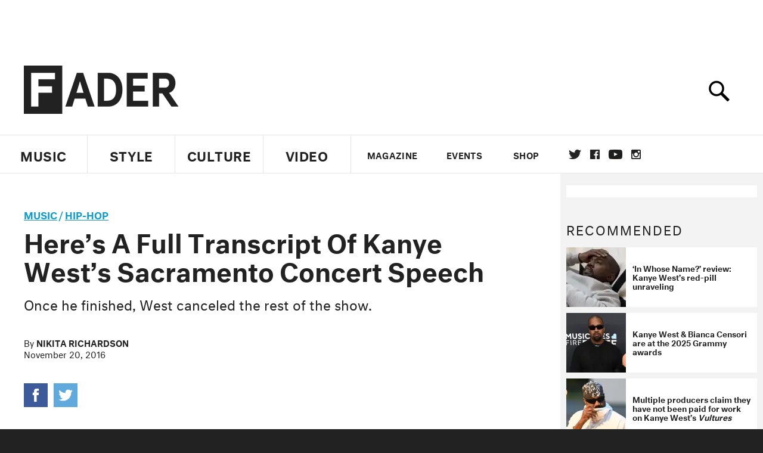

--- FILE ---
content_type: text/html; charset=utf-8
request_url: https://www.thefader.com/2016/11/20/kanye-west-transcript-sacramento
body_size: 86789
content:
<!DOCTYPE html>
<!--[if IE 8 ]> <html lang="en" class="ie8 lte8 lte9 lte10">    <![endif]-->
<!--[if IE 9 ]> <html lang="en" class="ie9 lte9 lte10">    <![endif]-->
<!--[if (gt IE 9)]><!--><html lang="en"><!--<![endif]-->
<!--[if !IE]><!--><html lang="en"><!--<![endif]-->
  <head>
    <title>Here’s A Full Transcript Of Kanye West’s Sacramento Concert Speech | The FADER</title>

    

    <link rel="preload" href="/assets/v4/fonts/WF-026510-009147-001369-72bfbb4d7f1c28b438ff5b8dc078cb9f02e5c71319a3527d3e1613cf5b01f239.woff" as="font" type="font/woff" crossorigin="anonymous">

    <link rel="preload" href="/assets/v4/fonts/WF-026510-009147-001253-92cefcf9f8425db3674eebf29535da3cf73f87dc6b7439938ad4294948f67e79.woff" as="font" type="font/woff" crossorigin="anonymous">

    <link rel="preload" href="/assets/v4/fonts/WF-026510-009147-001251-120b5b64b0a75ece4fc07a97e9428b5ca6966de319ece24962ab503fe110b1d7.woff" as="font" type="font/woff" crossorigin="anonymous">

    <link rel="preload" href="/assets/v4/fonts/WF-026510-009147-001255-a8b63253d5e7e8012e025435f7b546f7600bc376c3f5d279b6b71e52d0eaaa52.woff" as="font" type="font/woff" crossorigin="anonymous">


  <link rel="stylesheet" href="/assets/application-e5155b67490e9311a5c87d689377657f6a9ff409ef2aaf7a0c76dd90a295eae4.css" media="all" />
  <!-- <style> -->
  <!-- </style> -->


    <script>addEventListener('error', window.__e=function f(e){f.q=f.q||[];f.q.push(e)});</script>

    <script>
 var oVa = {};
 var oDv = ["44"];

 window.rtkGPTSlotsTargeting = [];
 window.rtkGPTSlotsTargeting.push([]);

 window.rtkGPTSlotsTargeting.push({});


 var optimeratag = optimeratag || {};
 optimeratag.cmd = optimeratag.cmd || [];

 /* optimeratag.cmd.push(function() { alert("test"); });
  * optimeratag.cmd.push(function() { alert("test2"); }); */

 function onOptimeraOpsLoaded() {
   console.log("onOptimeraOpsLoaded");
   window.optimeraOpsLoaded = true;
   window.executeOptimeraOpsCmd();
 }

 function executeOptimeraOpsCmd() {
   for (k=0; k < optimeratag.cmd.length;k++){
     optimeratag.cmd[k]();
   }
   optimeratag.cmd.length = 0;
 }

 optimeratag.cmd.push = function(e) {
   Array.prototype.push.apply(this,arguments);
   if (window.optimeraOpsLoaded) {
     window.executeOptimeraOpsCmd();
   }
 }

 /* optimeratag.cmd.push(function() { alert("test3"); }); */

</script>


    <script>
     function createCookie(name, value, days) {
  if (days) {
    var date = new Date();
    date.setTime(date.getTime() + days * 24 * 60 * 60 * 1000);
    var expires = "; expires=" + date.toGMTString();
  } else var expires = "";
  document.cookie = name + "=" + value + expires + "; path=/";
}

function readCookie(name) {
  var nameEQ = name + "=";
  var ca = document.cookie.split(";");
  for (var i = 0; i < ca.length; i++) {
    var c = ca[i];
    while (c.charAt(0) == " ") c = c.substring(1, c.length);
    if (c.indexOf(nameEQ) == 0) return c.substring(nameEQ.length, c.length);
  }
  return null;
}

function eraseCookie(name) {
  createCookie(name, "", -1);
}

function refreshInitalGPTAds() {
  console.debug("CONSENT DEBUG: refreshInitalGPTAds");
  timeoutID = window.setTimeout(function() {
    for (var key in window.ad_slots) {
      value = window.ad_slots[key];
      console.log("refreshing slot: ", value);
      googletag.pubads().refresh([value]);
    }
  }, 100);
}

function setGPTNonPersonalizedAds() {
  console.log("CONSENT DEBUG: setGPTNonPersonalizedAds");
  googletag.pubads().setPrivacySettings({
    restrictDataProcessing: true
  });
  googletag.pubads().setRequestNonPersonalizedAds(1);
}

function setGPTPersonalizedAds() {
  console.log("CONSENT DEBUG: setGPTPersonalizedAds");
  googletag.pubads().setPrivacySettings({
    restrictDataProcessing: false
  });
  googletag.pubads().setRequestNonPersonalizedAds(0);
}

function setJITANonPersonalizedAds() {
  console.debug("CONSENT DEBUG: setJITANonPersonalizedAds");
  if (window.JITA) {
    jitaJS.que.push(function() {
      JITA.setRequestNonPersonalizedAds(1);
    });
  }
}

function setJITAPersonalizedAds() {
  console.debug("CONSENT DEBUG: setJITAPersonalizedAds");
  if (window.JITA) {
    jitaJS.que.push(function() {
      JITA.setRequestNonPersonalizedAds(0);
    });
  }
}

function setEUConsentCookie() {
  window.__cmp("getConsentData", null, function(result) {
    document.cookie = "EUCONSENT=" + result.consentData;
  });
}

window.addEventListener(
  "CookiebotOnDialogDisplay",
  function(e) {
    console.debug("CONSENT DEBUG: onLoad");
    window.cookieConsent = window.CookieConsent;
  },
  false
);

window.addEventListener(
  "CookiebotOnAccept",
  function(e) {
    console.debug("CONSENT DEBUG: onAccept");
    setEUConsentCookie();

    if (Cookiebot.consent.marketing) {
      //Execute code that sets marketing cookies
      console.debug("CONSENT DEBUG: marketing accepted");
      if (window.consent_region == "EU") {
        // refreshInitalGPTAds();
        setGPTPersonalizedAds();
        setJITAPersonalizedAds();
      }
    } else {
      console.debug("CONSENT DEBUG: marketing not accepted");
      // refreshInitalGPTAds();
      setGPTNonPersonalizedAds();
      setJITANonPersonalizedAds();
    }
  },
  false
);

//
window.addEventListener(
  "CookiebotOnDecline",
  function(e) {
    console.debug("CONSENT DEBUG: declined");

    if (window.consent_region == "US-CA") {
      setGPTNonPersonalizedAds();
      setJITANonPersonalizedAds();
    } else if (window.consent_region == "EU") {
      console.debug("CONSENT DEBUG: EU Allow Preferences");
      setEUConsentCookie();

      if (Cookiebot.consent.marketing) {
        console.debug("CONSENT DEBUG: Allow Personalized Ads");
        setGPTPersonalizedAds();
        setJITAPersonalizedAds();
      }
    }
  },
  false
);
// console.log("running ads.js");

window.ad_slot_positions = {};
window.ad_slots = {};
window.ad_slots_queue = {};

window.rtk_ad_ids_to_setup = [];
window.rtk_ad_ids = [];
window.rtk_timer_ad_ids = [];
window.rtk_is_serving_ad = {};
window.rtk_is_lazy_ad = {};
window.rtk_first_render = {};

window.enable_optimera = false;
window.ad_slot_to_div_map = {};
window.ad_div_to_rtk_id_map = {};

function getDivID(divName, track_multiple) {
  // console.log("getDivID: ", divName, track_multiple);

  if (window.ad_slot_positions[divName] == undefined) {
    window.ad_slot_positions[divName] = 1;
  }

  if (track_multiple) {
    divID = divName + window.ad_slot_positions[divName];
    document.getElementById(divName).id = divID;
  } else {
    divID = divName;
  }

  window.ad_slot_positions[divName] += 1;

  return divID;
}

function displayAdSlot(divName, slotName, size, track_multiple) {
  console.debug("AD DEBUG: displaying slot: " + slotName + " " + divName);

  var divID = getDivID(divName, track_multiple);

  if (window.enable_optimera) {
    window.oDv.push(divID);
    window.oVa[divID] = ["NULL"];
  }

  // Define the slot itself, call display() to
  // register the div and refresh() to fetch ad.
  googletag.cmd.push(function () {
    // console.debug("AD DEBUG: about to defineSlot: ", divID);

    // debugger;

    var slot = googletag
      .defineSlot("/1081121/" + slotName, size, divID)
      .addService(googletag.pubads());

    if (window.enable_optimera) {
      slot.setTargeting("optimera", oVa[divID]);
    }

    window.ad_slots[divName] = slot;

    // Display has to be called before
    // refresh and after the slot div is in the page.
    googletag.display(divID);
    googletag.pubads().refresh([slot]);

    // if (window.enable_optimera) {
    //   window.oPageUnload(divID);
    // }

    // if (typeof(window.ga) == "undefined") {
    // window.ga('impressionTracker:observeElements', window.ad_ids);
    // }
  });

  // console.debug("AD DEBUG: finished displaying slot: "+slotName);

  return divID;
}

function pushAdSlot(divName, slotName, size) {
  var now = new Date().getTime();
  var divID = divName + "-" + now;
  // console.debug("AD DEBUG: pushing slot with timestamp: "+divID);

  document.getElementById(divName).attr = divID;

  window.ad_slots_queue[divID] = slotName;

  // Define the slot itself
  googletag.cmd.push(function () {
    var slot = googletag
      .defineSlot("/1081121/" + slotName, size, divID)
      .addService(googletag.pubads());
    window.ad_slots_queue[divID] = slot;
  });

  // console.debug("AD DEBUG: finished pushing slot: " + slotName);
}

function setupRtkAdObserver(rtk_ad_id) {
  // console.debug("AD DEBUG: adding observer for: ", rtk_ad_id);

  if (!window.rtk_ad_ids_to_setup.includes(rtk_ad_id)) {
    window.rtk_ad_ids_to_setup.push(rtk_ad_id);
  }
}

function setupRtkTimerAd(rtk_ad_id) {
  // console.debug("AD DEBUG: adding timer ad for: ", rtk_ad_id);

  if (!window.rtk_timer_ad_ids.includes(rtk_ad_id)) {
    window.rtk_timer_ad_ids.push(rtk_ad_id);
  }

  window.rtk_is_serving_ad[rtk_ad_id] = false;
  window.rtk_first_render[rtk_ad_id] = true;
}

function setupRtkGPTSlotsTargeting(slot_name, divID) {
  if (window.enable_optimera) {
    // console.log("setupRtkGPTSlotsTargeting");
    window.oDv.push(divID);
    // window.oVa[divID] = ["NULL"];
    var obj = {};
    // obj[divID] = [["Optimera", oVa[divID]]];
    obj[divID] = [];
    console.log(obj);
    window.rtkGPTSlotsTargeting.push(obj);
    console.log(window.rtkGPTSlotsTargeting);
  }
}

function setupRtkOptimera() {
  console.log("setupRtkOptimera");

  // if (Object.keys(window.oVa).length == 0) {
  window.oVa = {
    "div-above-latest-ad": ["A6"],
    "div-above-latest-ad9": ["A6"],
    "div-below-fold-latest-ad": ["A6"],
    "div-full_width-ad": ["D4"],
    "div-leaderboard-ad": ["D4"],
    t: 1568146740,
  };
  // }

  // var obj = {};
  // obj["RTK_9u3J"] = [["Optimera", "A6"]];
  // obj["div-leaderboard-ad"] = [["Optimera", "A6"]];
  // oVa["/1081121/fader_v3_home_top_728_90"] = [["Optimera", "A6"]];

  // for (var prop in window.oVa) {
  //   console.log("setting up prop", prop);

  //   var slotName = window.ad_slot_to_div_map[prop];

  //   // debugger;
  //   if (slotName) {
  //     window.rtkGPTSlotsTargeting[1][slotName] = [
  //       ["Optimera", window.oVa[prop]]
  //     ];
  //   }
  // }
}

function setupRtkAdSlotForOptimera(divName, slotName) {
  console.log("setupAdSlotForOptimera", divName, slotName);

  var divID = divName;
  window.ad_slot_to_div_map[divID] = slotName;

  if (window.enable_optimera) {
    window.oDv.push(divID);

    // window.oVa[divID] = ["NULL"];

    var slot_path = "/1081121/" + slotName;

    window.rtkGPTSlotsTargeting[1][slot_path] = [
      ["Optimera", window.oVa[divID]],
    ];

    // var obj = window.rtkGPTSlotsTargeting[1];
    // obj[slotName] = [["Optimera", null]];

    // optimeratag.cmd.push(function() {
    //   window.oPageUnload(divName);
    // });
  }
}

function displayRtkAdSlot(rtkID, divName, slotName, track_multiple, lazy) {
  console.log(
    "displayRtkAdSlot",
    rtkID,
    divName,
    slotName,
    track_multiple,
    lazy
  );

  var divID = getDivID(divName, track_multiple);

  // $(divName).attr({ id: divID });

  console.log("divID: ", divID);

  window.ad_slot_to_div_map[divID] = slotName;
  window.ad_div_to_rtk_id_map[divID] = rtkID;

  if (window.enable_optimera) {
    window.oDv.push(divID);
    // window.oVa[divID] = ["NULL"];
  }

  jitaJS.que.push(function () {
    var slot_path = "/1081121/" + slotName;

    if (window.enable_optimera) {
      window.rtkGPTSlotsTargeting[1][slot_path] = [
        ["Optimera", window.oVa[divID]],
      ];
    }

    var obj = {};
    obj[rtkID] = divID;
    // lazy = false;

    if (lazy) {
      window.rtk_is_lazy_ad[divID] = true;
    } else {
      window.rtk_is_lazy_ad[divID] = false;
      jitaJS.rtk.refreshAdUnits([rtkID], false, obj);
    }

    if (window.enable_optimera) {
      window.oPageUnload(divID);
    }

    // optimeratag.cmd.push(function() {
    //   window.
    // });
  });

  return divID;
}
;



    </script>

      <base href="/">
      <script src="/assets/application_article_desktop-fab3a3970ded880e308a94da509f772b642f7e916e1cca85173087b14c1b4bdf.js" defer="defer"></script>

    <script src="/packs/js/runtime-49166a9d18a6dd0a1413.js" defer="defer"></script>
<script src="/packs/js/961-60b080d38b5b9f101b36.js" defer="defer"></script>
<script src="/packs/js/820-013be7aaf0af5f8bc57b.js" defer="defer"></script>
<script src="/packs/js/917-19da76283c46fcbfc255.js" defer="defer"></script>
<script src="/packs/js/127-6cb060c121cf95e52a76.js" defer="defer"></script>
<script src="/packs/js/434-0732d8fb275b01d6ad06.js" defer="defer"></script>
<script src="/packs/js/application-159c3d050bb63affd3cb.js" defer="defer"></script>

    <link rel="stylesheet" href="/packs/css/434-e6afa166.css" media="all" />

    


<!-- Google tag (gtag.js) -->
<script async src="https://www.googletagmanager.com/gtag/js?id=G-S5CR3HGK1G"></script>
<script>
  window.dataLayer = window.dataLayer || [];
  function gtag(){dataLayer.push(arguments);}
  gtag('js', new Date());

  gtag('config', 'G-S5CR3HGK1G');
</script>

<!--
<script>
 window.ga=window.ga||function(){(ga.q=ga.q||[]).push(arguments)};ga.l=+new Date;

 console.log("GA: command queue initialized.");
</script>

  <script>

   ga("create", "UA-272695-2", "auto", { useAmpClientId: true });
   ga("set", "anonymizeIp", true);
   ga("set", "transport", "beacon");

   if (window.location.pathname === "home") {
     ga("set", "page", "/");
   }

   console.log("GA: tracker setup.");

   
      ga('set', 'dimension1', "Nikita Richardson");

    ga('set', 'dimension2', 'Music');
    ga('set', 'dimension3', 'News');
    ga('set', 'dimension14', 'simple');


    /* ga('send', 'pageview'); */
    console.log("GA: ran ga_pre_pageview_hook");



  </script>

    <script async src="https://www.google-analytics.com/analytics.js"></script>

-->


<script defer data-domain="thefader.com" src="https://plausible.io/js/script.js"></script>
<script defer data-domain="thefader.com" src="https://plausible.io/js/script.outbound-links.js"></script>

<!-- 
<script type='text/javascript'>
 googletag = googletag || {};
 var googletag = googletag;
 googletag.cmd = googletag.cmd || [];

 (function() {
   var gads = document.createElement('script');
   gads.async = true;
   gads.type = 'text/javascript';
   var useSSL = 'https:' == document.location.protocol;
   gads.src = (useSSL ? 'https:' : 'http:') + 
              '//www.googletagservices.com/tag/js/gpt.js';
   var node = document.getElementsByTagName('script')[0];
   node.parentNode.insertBefore(gads, node);
 })();
</script>
-->
<script type='text/javascript'>
  window.googletag = window.googletag || {cmd: []};
</script>

<script async src="https://securepubads.g.doubleclick.net/tag/js/gpt.js"></script>


<script type='text/javascript'>

   googletag.cmd.push(function() {

     // Infinite scroll requires SRA
     googletag.pubads().enableSingleRequest();

     // Disable initial load, we will use refresh() to fetch ads.
     // Calling this function means that display() calls just
     // register the slot as ready, but do not fetch ads for it.
     googletag.pubads().disableInitialLoad();

     var params={};
     window.location.search
           .replace(/[?&]+([^=&]+)=([^&]*)/gi,
                    function(str,key,value) {
                      params[key.toLowerCase()] = value;
                    }
           );

     for (var k in params){
       if(k.indexOf("utm") === 0)
       {
         googletag.pubads().setTargeting(k,params[k]);
       }
     }

     googletag.pubads().enableLazyLoad({
       // Fetch ad when 2 screens away (allows auction to complete before user arrives)
       fetchMarginPercent: 200,
       // Render ad when 1 screen away (ensures ad is visible when user scrolls to it)
       renderMarginPercent: 100,
       // Mobile multiplier (effectively 400% fetch, 200% render to handle fast scrolling)
       mobileScaling: 2.0
     });

       googletag.enableServices();

     if (window.consent_region == "EU") {
       if (readCookie("forbid_personalized_ads") == "0") {
         setGPTPersonalizedAds();
       } else {
         setGPTNonPersonalizedAds();
       }
     }

     if (window.consent_region == "US-CA") {
       if (readCookie("forbid_personalized_ads") == "1") {
         setGPTNonPersonalizedAds();
       }
     }

   });

  </script>

<script type="text/javascript">
 //declare this in the head before jita
 var jitaJS = window.jitaJS || {};
 jitaJS.que = jitaJS.que || [];
</script>






  <!-- Begin comScore Tag -->
<script>
 var _comscore = _comscore || [];
 _comscore.push({ c1: "2", c2: "16442793" });
 (function() {
   var s = document.createElement("script"), el = document.getElementsByTagName("script")[0];
   s.async = true;
   /* s.defer = true; */
   s.src = (document.location.protocol == "https:" ? "https://sb" : "http://b") + ".scorecardresearch.com/beacon.js";
   el.parentNode.insertBefore(s, el);
 })();
</script>
<noscript>
  <img src="http://b.scorecardresearch.com/p?c1=2&c2=16442793&cv=2.0&cj=1" />
</noscript>
<!-- End comScore Tag -->

  <!-- Quantcast Tag, part 1 -->
<script type="text/javascript">
 var _qevents = _qevents || [];
 (function() {
   var elem = document.createElement('script');
   elem.src = (document.location.protocol == "https:" ? "https://secure" : "http://edge")
            + ".quantserve.com/quant.js";
   /* elem.async = true; */
   elem.defer = true;
   elem.type = "text/javascript";
   var scpt = document.getElementsByTagName('script')[0];
   scpt.parentNode.insertBefore(elem, scpt);  
 })();
</script>

  <script>window.twttr = (function(d, s, id) {
   var js, fjs = d.getElementsByTagName(s)[0],
       t = window.twttr || {};
   if (d.getElementById(id)) return t;
   js = d.createElement(s);
   js.id = id;
   js.src = "https://platform.twitter.com/widgets.js";
   fjs.parentNode.insertBefore(js, fjs);

   t._e = [];
   t.ready = function(f) {
     t._e.push(f);
   };

   return t;
 }(document, "script", "twitter-wjs"));</script>

  <!-- <script async="" defer="" src="//platform.instagram.com/en_US/embeds.js"></script> -->

<script async src="//platform.instagram.com/en_US/embeds.js"></script>

  <!-- Facebook Pixel Code -->
<meta name="facebook-domain-verification" content="8hp7106emaf67czjp03ks61b6zky1h" />

    <script>

 !function(f,b,e,v,n,t,s){if(f.fbq)return;n=f.fbq=function(){n.callMethod?
                                                             n.callMethod.apply(n,arguments):n.queue.push(arguments)};if(!f._fbq)f._fbq=n;
   n.push=n;n.loaded=!0;n.version='2.0';n.queue=[];t=b.createElement(e);
   t.async=!0;
   /* t.defer=!0; */
   t.src=v;s=b.getElementsByTagName(e)[0];s.parentNode.insertBefore(t,s)}(window,
                                                                          document,'script','https://connect.facebook.net/en_US/fbevents.js');

 fbq('init', '974085915995561');
 fbq('track', "PageView");
 fbq('track', 'ViewContent');

</script>

<!-- End Facebook Pixel Code -->

  <script>!function(n){if(!window.cnx){window.cnx={},window.cnx.cmd=[];var t=n.createElement('iframe');t.src='javascript:false'; t.display='none',t.onload=function(){var n=t.contentWindow.document,c=n.createElement('script');c.src='//cd.connatix.com/connatix.player.js?cid=1ffe1aa7-eb53-11e9-b4d2-06948452ae1a&pid=922834d4-f1e3-44aa-ad95-3124387b6fd7',c.setAttribute('async','1'),c.setAttribute('type','text/javascript'),n.body.appendChild(c)},n.head.appendChild(t)}}(document);</script>





    <meta name="csrf-param" content="authenticity_token" />
<meta name="csrf-token" content="XeNXccXYvWbZJlhpfC57J-h1Zb-228HGTVqtPVYE0sXrOzpwE_FHuJXCR8ap4KTAkGuZ7EENkhB384IaNcmvew" />

<meta name="viewport" content="initial-scale=1, maximum-scale=1">
<meta name="msvalidate.01" content="CFDCCD68D11A9B3C2CE7EE854D821682" />

<meta itemprop="name" content="The FADER">

  



    <link rel="canonical" href="https://www.thefader.com/2016/11/20/kanye-west-transcript-sacramento" />

    
  <meta name="description" content="Here’s A Full Transcript Of Kanye West’s Sacramento Concert Tirade"/>
  <meta itemprop="description" content="Here’s A Full Transcript Of Kanye West’s Sacramento Concert Tirade"/>


<meta itemprop="url" content="https://www.thefader.com/2016/11/20/kanye-west-transcript-sacramento" />

<meta property="og:site_name" content="The FADER"/>
<meta property="og:type" content="article" />

  <meta property="og:title" content="Here’s A Full Transcript Of Kanye West’s Sacramento Concert Speech"/>

<meta itemprop="publisher" itemscope itemtype="http://schema.org/Organization">
  <meta itemprop="name" content="The FADER">
</meta>

<meta itemprop="description" property="og:description" content="Here’s A Full Transcript Of Kanye West’s Sacramento Concert Tirade"/>

<meta property="og:url" content="https://www.thefader.com/2016/11/20/kanye-west-transcript-sacramento" />





  <meta itemprop="image" content="https://thefader-res.cloudinary.com/private_images/c_limit,w_1024/c_crop,h_444,w_750,x_0,y_54,f_auto,q_auto:eco/kanyewest_srcjvb/kanyewest_srcjvb.jpg">

  <meta property="og:image" content="https://thefader-res.cloudinary.com/private_images/c_limit,w_1024/c_crop,h_444,w_750,x_0,y_54,f_auto,q_auto:eco/kanyewest_srcjvb/kanyewest_srcjvb.jpg"/>
  <meta property="og:image:width" content="750" />
  <meta property="og:image:height" content="444" />

<meta property="twitter:card" content="summary_large_image" />
<meta property="twitter:site" content="@thefader" />

  <meta property="twitter:title" content="Here’s A Full Transcript Of Kanye West’s Sacramento Concert Speech" />

<meta property="twitter:description" content="Here’s A Full Transcript Of Kanye West’s Sacramento Concert Tirade" />

    <meta property="twitter:image" content="https://thefader-res.cloudinary.com/private_images/c_limit,w_1024/c_crop,h_444,w_750,x_0,y_54,f_auto,q_auto:eco/kanyewest_srcjvb/kanyewest_srcjvb.jpg"/>


<meta property="twitter:url" content="https://www.thefader.com/2016/11/20/kanye-west-transcript-sacramento" />

<script type="application/ld+json">
  {
  "@context": "http://schema.org",
  "@type": "NewsArticle",
   "mainEntityOfPage":{
      "@type":"WebPage",
      "@id":"https://www.thefader.com/2016/11/20/kanye-west-transcript-sacramento"
    },
  "headline": "Here’s A Full Transcript Of Kanye West’s Sacramento Concert Speech",
  "url": "https://www.thefader.com/2016/11/20/kanye-west-transcript-sacramento",
  "image": "https://thefader-res.cloudinary.com/private_images/c_limit,w_1024/c_crop,h_444,w_750,x_0,y_54/w_1600,c_limit,f_auto,q_auto:eco/kanyewest_srcjvb/kanyewest_srcjvb.jpg",
  "thumbnailUrl": "https://thefader-res.cloudinary.com/private_images/w_640,c_limit,f_auto,q_auto:eco/kanyewest_srcjvb/kanye-west-transcript-sacramento.jpg",
  "dateCreated": "2016-11-20T14:58:12Z",
  "articleSection": "Music",
  "creator": "Nikita Richardson",
  "keywords": ["Kanye West","Hip-Hop","Kanye West"],
  "author": {
    "@type": "Person",
    "name": "Nikita Richardson"
  },
"datePublished": "2016-11-20T14:58:12Z",
"dateModified": "2016-11-21T15:52:58Z",
"publisher": {
      "@type": "Organization",
      "name": "The FADER",
      "logo": {
        "@type": "ImageObject",
        "url": "https://www.thefader.com/assets/Fader_192x60-0bd22b53934f61a7ed7927114b787582d4689c5471b55111ab9139da93ac6eb8.png",
        "width": "192",
        "height": "60"
      }
}
}
</script>



    


  <script>
   var nextPostIds = [117463,117462,117459,117458,117457,117409,117447,117444,117410,117408];
   var recommendedPosts = [{"post":{"id":117161,"created_at":"2025-09-24T15:13:18.018-04:00","updated_at":"2025-09-26T08:22:22.384-04:00","title":"‘In Whose Name?’ review: Kanye West’s red-pill unraveling","headline_short":null,"author_id":null,"published_state":"Published","published_at":"2025-09-24T16:13:31.198-04:00","body":null,"summary_long":null,"description":"Shot over six years, the capable new documentary by Nico Ballesteros offers more interesting questions than revelations.","body_text":null,"category_id":null,"photographer_id":null,"story_type":null,"featured_video_id":null,"legacy_featured_photo_set_id":null,"featured_song_id":null,"featured_image_id":null,"headline_seo":null,"deck":null,"legacy_post_path":null,"legacy_post_name":null,"issue_id":null,"legacy_post_content":null,"legacy_categories":[],"legacy_tags":[],"legacy_full_width":null,"legacy_custom_fields":null,"legacy_post_id":null,"import_state":null,"slug":"review-in-whose-name-kanye-west-ye-documentary","featured":null,"pinned_front_page":null,"pinned_front_page_order":null,"pinned_war_story":false,"magazine_category_id":null,"article_type":"feature","intro":null,"pinned_music_front_page":null,"pinned_music_front_page_order":null,"pinned_style_front_page":null,"pinned_style_front_page_order":null,"pinned_culture_front_page":null,"pinned_culture_front_page_order":null,"legacy_featured_song_id":null,"recommended_next_post_id":null,"post_collection_id":null,"seo_keywords":null,"event_venue_id":null,"pinned_war_story_color":null,"pinned_war_story_start_time":null,"pinned_war_story_end_time":null,"scheduled_war_story":null,"premiere":false,"og_image_id":null,"vertical_image_id":null,"seed_views":0,"social_views":0,"total_views":0,"queue_time_state":"next","queue_time":null,"model_version":2,"legacy_content_copy":null,"seo_description":"Nico Ballesteros's documentary 'In Whose Name?' tracks Kanye West over six disastrous years. Read our review here.","manual_slug":true,"partner":false,"custom_javascript":null,"custom_css":null,"search_content":"‘In Whose Name?’ review: Kanye West’s red-pill unraveling Shot over six years, the capable new documentary by Nico Ballesteros offers more interesting questions than revelations. review-in-whose-name-kanye-west-ye-documentary                   As I watched the prologue of \u003ci\u003eIn Whose Name?\u003c/i\u003e, a new documentary on the rapper and producer \u003ca href=\"http://www.thefader.com/artist/kanye-west\"\u003eKanye West\u003c/a\u003e, one question ran back and forth through my mind: Could it have gone any other way for him? \n                   The film begins in the halcyon days of West (now known as Ye)’s career, when he was one of the biggest artists in the world, massively commercially successful and heralded as the future of music and fashion. A procession of artists and celebrities seeks Ye's favor or otherwise regard him with awe. Lady Gaga uses her desire for Ye's fame to inspire the design of their (eventually cancelled) joint tour. Diddy is lost for words after a performance. Pharrell compares him to Michael Jackson. The segment ends with Ye drunkenly hacking up a sneaker-shaped birthday cake with too few people telling him to stop. The writing may have always been on the wall.\n                                      Fame, Ballesteros’s documentary suggests, can swallow anyone whole; two decades after that scene was filmed, Ye had destroyed his career and reputation. I had no interest in watching this film when it was first announced. I have followed Ye’s antics closely since 2016; I was disappointed by his \u003ca href=\"https://www.thefader.com/2016/11/18/kanye-west-says-wouldve-voted-for-donald-trump\"\u003esimpering embrace of Donald Trump\u003c/a\u003e, disgusted by his declarations of “\u003ca href=\"https://www.thefader.com/2018/05/01/kanye-west-slavery-tmz-live\"\u003eslavery was a choice\u003c/a\u003e” and “\u003ca href=\"https://www.thefader.com/2022/10/03/kanye-west-white-lives-matter-shirt-yeezy-season-9-show\"\u003eWhite Lives Matter\u003c/a\u003e,” and horrified when officially \u003ca target=\"_new\" href=\"https://www.bbc.com/news/articles/cvge48j5lplo\"\u003edeclared himself a Nazi\u003c/a\u003e. I didn’t know it at first, but I was watching the real-time effects of the “red pill,” where consumption of far-right political content leads to an embrace of toxic and hateful ideology. That this change was taking place in one of the most revolutionary Black artists of all time made him a potent propaganda tool to be paraded by right-wing talking heads like Candace Owens and \u003ca href=\"https://www.thefader.com/2022/12/01/kanye-west-alex-jones-hitler-interview\"\u003eAlex Jones\u003c/a\u003e, and for a time, the president himself. \n\nBut Ballesteros’s documentary weaves the familiar trainwreck into something beyond mere spectacle. Now 26-years old, Ballesteros spent six years recording thousands of hours of footage in his capacity as Ye’s official videographer, beginning soon after Ye was hospitalized following a breakdown (he’d later be diagnosed with bipolar disorder). A documentary seems to have always been the goal, and Ballesteros opts for an observational lens, shadowing Ye around the world in meetings, studios, and at home. His mental health dissolves over the years as he desperately seeks to build his empire and escape mental slavery, both pharmacological and cultural.\n                                      There’s a preponderance of media seeking to decipher Ye, from podcast interviews to YouTube documentaries. Ballesteros’s film distinguishes itself with threadbare, efficient narrative and canny editorial choices. Netflix’s vaguely evangelical three-part West documentary \u003ci\u003ejeen-yus\u003c/i\u003e suffered from bloat and didactic voiceover; \u003ci\u003eIn Whose Name?\u003c/i\u003e is lean and does not overtly impose itself on viewers as it tracks Ye’s downfall with a combination of never-before-seen and widely circulated footage. In one case, we see Ye’s 2019 \u003ci\u003eSaturday Night Performance\u003c/i\u003e, where he insulted the cast and crew; backstage afterwards, he shrinks when checked by a visibly upset Michael Che. \n\nWhat \u003ci\u003eIn Whose Name?\u003c/i\u003e shows us of Ye humanizes him without inspiring sympathy. The effects of his abominable selfishness are most clearly seen on his then-wife, Kim Kardashian. From a tent in Uganda to their home in Los Angeles, Kardashian tries her best to manage her husband’s ferocious outbursts, usually dissolving into tears. His ambitions — political, religious, creative — are picked up and dropped with dizzying speed, usually leaving something broken behind. “The best thing about being bipolar and an artist,” Ye says at one point, “is that everything you say and do is an art piece.” Is he out of control and desperately searching for meaning, or lazily slapping a Warhol-esque label of “art” onto his vicious bigotry? \u003ci\u003eIn Whose Name?\u003c/i\u003e presents questions rather than answers them. \u003ci\u003eIs Ye making a bold creative decision or a cowardly one?\u003c/i\u003e, the film asks. \n                                      Ballesteros has discussed his affection for his subject (he called West “kind of a mentor” in an \u003ca target=\"_new\" href=\"https://www.latimes.com/entertainment-arts/movies/story/2025-09-10/in-whose-name-kanye-west-ye-documentary-nico-ballesteros?sfmc_id=65fb1e92f0cb31fff108a08e\u0026utm_id=41500623\u0026skey_id=75e8562dae6864f33d5741f9bfbd1bbd55efdd8ff447db89bf05188ef903a8fa\u0026utm_source=Sailthru\u0026utm_medium=email\u0026utm_campaign=ALERT-Email-List-Six%20years%20with%20Kanye%20West%2C%20captured%20on%20film%20by%20O.C.%20teen%20filmmaker-20250910\u0026utm_term=Alert%20-%20Sub%20and%20Nonsub%20minus%20Entertainment\"\u003e\u003ci\u003eLos Angeles Times\u003c/i\u003e\u003c/a\u003e), and Ye enjoyed the finished film (though he reportedly did not have final cut). His approval is relevant in light of the \u003ca target=\"_new\" href=\"https://www.rollingstone.com/music/music-features/kanye-wests-legal-troubles-1235274309/\"\u003emore than dozen lawsuits\u003c/a\u003e he faces from former associates and employees with allegations including sexual abuse and racial discrimination. The movie has no indication that Ballesteros was filming during any of the alleged incidents, or shows West exhibiting any similar behaviour; we don’t see anything quite as shocking as West screening pornography for Adidas executives, something West included in \u003ca href=\"https://www.thefader.com/2022/10/10/kanye-west-documentary-last-week\"\u003ethe 2022 short doc \u003ci\u003eLast Day\u003c/i\u003e\u003c/a\u003e (and is mentioned in \u003ca target=\"_new\" href=\"https://www.hollywoodreporter.com/news/general-news/kanye-west-sued-yeezy-staff-alleged-illegal-labor-conditions-hostile-racist-environment-1235936759/\"\u003eat least one lawsuit\u003c/a\u003e against West). It’s difficult not to wonder if more incendiary footage exists and was deliberately not included to create a less thorny version of Ye.\n\nWhat’s undeniable is that, thanks to the KKK outfits and the swastika shirts, decoding what’s true about Ye feels like a futile task. The saddest thing is that may have been the case for far longer than we’d like to admit. Early on in the film, Ye uses the phrase “method acting” to describe his performance in the documentary as Pharrell nods on a couch. And for most of the film there is a vague discomfort on his face, like he’s aware of the camera’s presence. It’s only when he’s wearing a prosthetic cat mask that you can see his face soften even under the makeup and deeply pixelated image. “I’ve suffered so much trauma in my life,” Ye says. For once, it’s not an excuse. It’s just him in the backseat with Ballesteros; for a moment, it feels like fame can’t get them there.                                      Kanye West Jordan Darville ","war_story_image":{"url":null,"small":{"url":null},"mobile":{"url":null},"cms_list":{"url":null},"cms_medium":{"url":null},"cms_large":{"url":null},"facebook":{"url":null},"optimized":{"url":null}},"current_editor_id":null,"optimization_state":null,"headline_service_default_id":null,"headline_service_default_is_winner":false,"headline_service_title_set_id":null,"google_standout":false,"original_title":null,"instant_article_id":null,"instant_article_api_response":null,"sensitive":false,"apple_news_id":"fe4d6198-81d7-4342-8ba4-43fc6456d9ab","apple_news_revision":"AAAAAAAAAAAAAAAAAAAAAQ==","thumbnail_id":65873,"headline_service_experiment_id":null,"background_color":null,"link_color":null,"show_seo_description_on_mobile":false,"mobile_card_type":null,"main_youtube_id":null,"approval_state":null,"social_title":"This is how Kanye West unraveled","card_title":"This is how Kanye West unraveled","format":null,"content_type":null,"category":"Features","related_video_id":null,"war_story_image_mobile":{"url":null,"small":{"url":null},"mobile":{"url":null},"cms_list":{"url":null},"cms_medium":{"url":null},"cms_large":{"url":null},"facebook":{"url":null},"optimized":{"url":null}},"war_story_video":{"url":null,"optimized":{"url":null}},"apple_music_embed_count":0},"format":"desktop","options":{}},{"post":{"id":116161,"created_at":"2025-02-02T18:37:53.476-05:00","updated_at":"2025-02-04T15:21:47.110-05:00","title":"Kanye West \u0026 Bianca Censori are at the 2025 Grammy awards","headline_short":null,"author_id":null,"published_state":"Published","published_at":"2025-02-02T19:02:31.682-05:00","body":null,"summary_long":null,"description":"And Censori debuted an basically nude dress.","body_text":null,"category_id":null,"photographer_id":null,"story_type":null,"featured_video_id":null,"legacy_featured_photo_set_id":null,"featured_song_id":null,"featured_image_id":null,"headline_seo":null,"deck":null,"legacy_post_path":null,"legacy_post_name":null,"issue_id":null,"legacy_post_content":null,"legacy_categories":[],"legacy_tags":[],"legacy_full_width":null,"legacy_custom_fields":null,"legacy_post_id":null,"import_state":null,"slug":"kanye-west-bianca-censori-2025-grammys-red-carpet-photos","featured":null,"pinned_front_page":null,"pinned_front_page_order":null,"pinned_war_story":false,"magazine_category_id":null,"article_type":"simple","intro":null,"pinned_music_front_page":null,"pinned_music_front_page_order":null,"pinned_style_front_page":null,"pinned_style_front_page_order":null,"pinned_culture_front_page":null,"pinned_culture_front_page_order":null,"legacy_featured_song_id":null,"recommended_next_post_id":null,"post_collection_id":null,"seo_keywords":null,"event_venue_id":null,"pinned_war_story_color":null,"pinned_war_story_start_time":null,"pinned_war_story_end_time":null,"scheduled_war_story":null,"premiere":false,"og_image_id":null,"vertical_image_id":null,"seed_views":0,"social_views":0,"total_views":0,"queue_time_state":"next","queue_time":null,"model_version":2,"legacy_content_copy":null,"seo_description":"Kanye West and girlfriend Bianca Censori attended the 2025 Grammy awards, with Censori debuting an almost-nude dress on the red carpet. ","manual_slug":true,"partner":false,"custom_javascript":null,"custom_css":null,"search_content":"Kanye West \u0026 Bianca Censori are at the 2025 Grammy awards And Censori debuted an basically nude dress. kanye-west-bianca-censori-2025-grammys-red-carpet-photos           Photo by Jon Kopaloff/WireImage        [INSERT_AD]                   In an unexpected turn of events, \u003ca href=\"https://www.thefader.com/artist/kanye-west\"\u003eKanye West\u003c/a\u003e and wife Bianca Censori attended the \u003ca href=\"https://www.thefader.com/2025/01/24/2025-grammys-how-to-watch-performers-nominations\"\u003e2025 Grammy awards\u003c/a\u003e. But it wasn't just their appearance that was surprising — West hasn't attended a ceremony since 2015 — Censori's dress (or lack thereof) also left jaws agape. Arriving in a long black coat, she later shed it to reveal a barely-there nude dress that left nothing to the imagination.\n\nAccording to \u003ci\u003eVariety\u003c/i\u003e, \u003ca target=\"_new\" href=\"https://variety.com/2025/music/news/kanye-west-wife-bianca-censori-naked-grammys-red-carpet-1236294350/\"\u003eWest did not linger\u003c/a\u003e to attend the actual ceremony. After walking the carpet, West and Censori “got in his car and left.”\n\nEarlier in the weekend West made his return to X with a flurry of tweets about \u003ca target=\"_new\" href=\"https://x.com/kanyewest/status/1885906982101496289\"\u003eTrump being back in office\u003c/a\u003e (\"Trumps back in office. Ye’s back a billionaire. The world might just be ok\"), \u003ca target=\"_new\" href=\"https://x.com/kanyewest/status/1885924274076086296\"\u003eformer Vice President Kamala Harris\u003c/a\u003e, (\"Kamala seems like a very nice human  I just wanna say sorry to her kids\"), his \u003ca target=\"_new\" href=\"https://x.com/kanyewest/status/1885910617531277316\"\u003ethoughts on reading\u003c/a\u003e (\"Fuck reading and anyone who can do it\"), and more. His fans speculated that he might be attending this year's Grammys ceremony when \u003ca target=\"_new\" href=\"https://x.com/kanyewest/status/1878997328641900748\"\u003ephotos surfaced online of him in Los Angeles\u003c/a\u003e. During \u003ca target=\"_new\" href=\"https://x.com/kanyewest/status/1885915222281462013\"\u003ehis bout online\u003c/a\u003e, he also unfollowed everyone on Instagram except Taylor Swift.\n\nWest was nominated for Best Rap Song for \"Carnival\" from his joint album with Ty Dolla $ign and ¥$, \u003ci\u003eVULTURES 1\u003c/i\u003e, though lost to Kendrick Lamar who took home the award with \"Not Like Us.\"\n\nSee the full list of 2025 Grammy winners \u003ca href=\"https://www.thefader.com/2025/02/02/2025-grammy-awards-winners-kendrick-lamar-charli-xcx\"\u003ehere\u003c/a\u003e.                               Photo by Frazer Harrison/Getty Images        Kanye West Hip-Hop Grammys 2025 Steffanee Wang ","war_story_image":{"url":null,"small":{"url":null},"mobile":{"url":null},"cms_list":{"url":null},"cms_medium":{"url":null},"cms_large":{"url":null},"facebook":{"url":null},"optimized":{"url":null}},"current_editor_id":null,"optimization_state":null,"headline_service_default_id":null,"headline_service_default_is_winner":false,"headline_service_title_set_id":null,"google_standout":false,"original_title":null,"instant_article_id":null,"instant_article_api_response":null,"sensitive":false,"apple_news_id":"0497b620-543b-41e3-b6be-38d20c75b3f2","apple_news_revision":"AAAAAAAAAAAAAAAAAAAAAg==","thumbnail_id":64770,"headline_service_experiment_id":null,"background_color":null,"link_color":null,"show_seo_description_on_mobile":false,"mobile_card_type":null,"main_youtube_id":null,"approval_state":null,"social_title":null,"card_title":null,"format":null,"content_type":null,"category":"News","related_video_id":null,"war_story_image_mobile":{"url":null,"small":{"url":null},"mobile":{"url":null},"cms_list":{"url":null},"cms_medium":{"url":null},"cms_large":{"url":null},"facebook":{"url":null},"optimized":{"url":null}},"war_story_video":{"url":null,"optimized":{"url":null}},"apple_music_embed_count":0},"format":"desktop","options":{}},{"post":{"id":115951,"created_at":"2024-12-05T08:01:15.401-05:00","updated_at":"2024-12-05T09:51:32.153-05:00","title":"Multiple producers claim they have not been paid for work on Kanye West’s \u003ci\u003eVultures\u003c/i\u003e","headline_short":null,"author_id":null,"published_state":"Published","published_at":"2024-12-05T08:26:36.814-05:00","body":null,"summary_long":null,"description":"10 producers that worked on Ye’s last two projects are taking legal action. ","body_text":null,"category_id":null,"photographer_id":null,"story_type":null,"featured_video_id":null,"legacy_featured_photo_set_id":null,"featured_song_id":null,"featured_image_id":null,"headline_seo":null,"deck":null,"legacy_post_path":null,"legacy_post_name":null,"issue_id":null,"legacy_post_content":null,"legacy_categories":[],"legacy_tags":[],"legacy_full_width":null,"legacy_custom_fields":null,"legacy_post_id":null,"import_state":null,"slug":"multiple-producers-claim-they-have-not-been-paid-for-work-on-kanye-wests-vultures","featured":null,"pinned_front_page":null,"pinned_front_page_order":null,"pinned_war_story":false,"magazine_category_id":null,"article_type":"simple","intro":null,"pinned_music_front_page":null,"pinned_music_front_page_order":null,"pinned_style_front_page":null,"pinned_style_front_page_order":null,"pinned_culture_front_page":null,"pinned_culture_front_page_order":null,"legacy_featured_song_id":null,"recommended_next_post_id":null,"post_collection_id":null,"seo_keywords":null,"event_venue_id":null,"pinned_war_story_color":null,"pinned_war_story_start_time":null,"pinned_war_story_end_time":null,"scheduled_war_story":null,"premiere":false,"og_image_id":null,"vertical_image_id":null,"seed_views":0,"social_views":0,"total_views":0,"queue_time_state":"next","queue_time":null,"model_version":2,"legacy_content_copy":null,"seo_description":"Kanye West has not paid 10 producers that worked on his albums Vultures and Vultures 2, with attorneys working for the collaborators teaming up to get their clients paid. ","manual_slug":false,"partner":false,"custom_javascript":null,"custom_css":null,"search_content":"Multiple producers claim they have not been paid for work on Kanye West’s \u003ci\u003eVultures\u003c/i\u003e 10 producers that worked on Ye’s last two projects are taking legal action.  multiple-producers-claim-they-have-not-been-paid-for-work-on-kanye-wests-vultures           Photo by Matthias Nareyek/Getty Images        [INSERT_AD]                   \u003ca href=\"https://www.thefader.com/artist/kanye-west\"\u003eKanye West\u003c/a\u003e, a.k.a. Ye, has failed to pay 10 producers who worked on his latest albums, \u003ci\u003eVultures 1\u003c/i\u003e and \u003ci\u003eVultures 2\u003c/i\u003e, \u003ca target=\"_new\" href=\"https://www.billboard.com/pro/kanye-west-vultures-albums-producers-cant-get-paid/\"\u003e\u003ci\u003eBillboard\u003c/i\u003e\u003c/a\u003e reports. Attorneys working for the producers have joined forces in an effort to get the money they say their clients are owed.  \n\nPer the \u003ci\u003eBillboard\u003c/i\u003e report, the unnamed producers that worked on \u003ci\u003eVultures 1\u003c/i\u003e have been unable to secure signed agreements for their work. The album, released in February, was made in collaboration with Ty Dolla $ign and features \"Carnival,\" named this week as one of \u003ca target=\"_new\" href=\"https://newsroom.spotify.com/2024-12-04/top-songs-artists-podcasts-audiobooks-albums-trends-2024/\"\u003eSpotify's most streamed songs of 2024\u003c/a\u003e. Billboard reports several producers that contributed to \u003ci\u003eVultures 2\u003c/i\u003e, which followed in August, have found themselves in the same position. \n\n“We have clients who’ve produced music on the \u003ci\u003eVultures\u003c/i\u003e album(s) and have still not been paid for their services even though both albums have been released,” music attorney Bob Celestin told the publication. “Presently, we have no idea when payment will be made, which is so unfortunate and unfair. You would think West would be more sensitive to this issue because he is a producer.”\n\nThe lawyer added that Ye has “cycled through at least two attorneys to help with clearances and is now relying on a third,” while they chase the money. \n\nThough no names are mentioned in the \u003ci\u003eBillboard\u003c/i\u003e report, among the many producers credited on \u003ci\u003eVultures\u003c/i\u003e 1 and 2 are names includingTimbaland, Swizz Beatz, Pi'erre Bourne, James Blake, KAYTRANADA, 88-Keys, ATL Jacob, JPEGMafia, DJ Mustard, and London on da Track.                   Kanye West Hip-Hop David Renshaw ","war_story_image":{"url":null,"small":{"url":null},"mobile":{"url":null},"cms_list":{"url":null},"cms_medium":{"url":null},"cms_large":{"url":null},"facebook":{"url":null},"optimized":{"url":null}},"current_editor_id":2,"optimization_state":null,"headline_service_default_id":null,"headline_service_default_is_winner":false,"headline_service_title_set_id":null,"google_standout":false,"original_title":null,"instant_article_id":null,"instant_article_api_response":null,"sensitive":false,"apple_news_id":"09587272-84aa-4f60-a7b4-2f3d825df6e2","apple_news_revision":"AAAAAAAAAAD//////////w==","thumbnail_id":64537,"headline_service_experiment_id":null,"background_color":null,"link_color":null,"show_seo_description_on_mobile":false,"mobile_card_type":null,"main_youtube_id":null,"approval_state":null,"social_title":null,"card_title":null,"format":null,"content_type":null,"category":"News","related_video_id":null,"war_story_image_mobile":{"url":null,"small":{"url":null},"mobile":{"url":null},"cms_list":{"url":null},"cms_medium":{"url":null},"cms_large":{"url":null},"facebook":{"url":null},"optimized":{"url":null}},"war_story_video":{"url":null,"optimized":{"url":null}},"apple_music_embed_count":0},"format":"desktop","options":{}}]
  </script>



<meta property="fb:app_id" content="958226167632202" />
<meta property="fb:pages" content="6815651902" />

<link rel="apple-touch-icon" href="/apple-touch-icon.png"/>
<link rel="apple-touch-icon" sizes="180x180" href="/apple-touch-iphone6.png"/>
<link rel="apple-touch-icon" sizes="76x76" href="/apple-touch-ipad2_mini.png"/>
<link rel="apple-touch-startup-image" href="/apple-touch-icon.png"/>

<meta name="monetization" content="$ilp.uphold.com/ZQxzb4Ew4FxP" />


  </head>

  <body class="united_states">


    <div class="main_wrapper" id='main_wrapper'>
      <!-- HEADER -->

  <!-- NEED TO CHECK IF WE ARE ON THE HOMEPAGE, if not, no war story -->
<nav class="full">

  <!-- only include war story/expanded nav if it is NOT a mobile device -->


      <div class="expanded">
        <div class="ad top-ad banner_ad">
  
  <div class="ad-container">
    <div id='div-leaderboard-ad' >

  <!-- <div id='div-leaderboard-ad' class="ad-fixed-"> -->


    <script type='text/javascript'>

     displayAdSlot('div-leaderboard-ad', 'fader_v3_article_top_728_90', [[970, 250], [728, 90]]);

    </script>
</div>

  </div>

      </div>



    <div class="header_wrap gutter_left">
      <a data-ga-event-category="Logo Nav" data-ga-event-action="click" data-ga-on="click" href="/home" class="logo_wrap">
        <div class="logo "></div>
      </a>
      <form action='/search' method='GET' name='search_form' id='search_form' class="gutter_left" autocomplete="off" data-search='true'>
  <input type='text' name='query' value='' placeholder="" id=''>
</form>

      <span class="icon_wrap search_wrap">
        <div class="icon search_icon"></div>
      </span>
    </div>
      </div>


  <div class="main_nav ">
    <div data-ga-event-category="Logo Nav" data-ga-event-action="click" data-ga-on="click" class="small_logo_wrap">
      <a href="/home"><div class="small_logo"></div></a>
    </div>
    <div class="nav_inner_wrap">

      <div id="verticals_nav" class="verticals_wrap" style="">
        <ul class="verticals_links">

            <li class="music " data-ga-event-category="Music Nav" data-ga-event-action="click" data-ga-on="click"><a id="music_nav_link" href="/music"><span>Music</span></a></li>
            <li class="style " data-ga-event-category="Style Nav" data-ga-event-action="click" data-ga-on="click"><a id="style_nav_link" href="/style"><span>Style</span></a></li>
            <li class="culture " data-ga-event-category="Culture Nav" data-ga-event-action="click" data-ga-on="click"><a id="culture_nav_link" href="/culture"><span>Culture</span></a></li>
            <li class="culture " data-ga-event-category="Video Nav" data-ga-event-action="click" data-ga-on="click"><a id="video_nav_link" href="/fader-tv"><span>Video</span></a></li>
        </ul>
      </div>

      
      <div class="links_wrap ui_control_element" ui-toggle="Menu">
        <div class="search_wrap">
          <form action='/search' method='GET' name='search_form_small' id='search_form_small' class="gutter_left" autocomplete="off" data-search='true'>
  <input type='text' name='query' value='' placeholder="" id=''>
</form>

          <div class="icon search_icon_sm"></div>
        </div>
        <div class="hamburger_wrap ui_control" ui-toggle="Menu" ui-toggle-el=".links_wrap">
          <div class="hamburger"></div>
        </div>
        <ul class="links">
          <li class="mobile_only accordion"><a class="gutter_left" href="#"><span>Feed</span><span class="mobile_only icon_arrow"></span></a>
            <ul class="mobile_only mobile_filter">
              <li><a class="active" href="?">All Posts</a></li>
              <li><a href="/posts/featured">Featured Posts</a></li>
              <li><a class="" href="/trending">Trending Posts</a></li>
            </ul>
          </li>

          <li class="li_magazine " data-ga-event-category="Magazine Nav" data-ga-event-action="click" data-ga-on="click"><a id="magazine_nav_link" class="gutter_left" href="/magazine"><span>Magazine</span></a></li>
          <li class="li_events " data-ga-event-category="Events Nav" data-ga-event-action="click" data-ga-on="click"><a id="events_nav_link" class="gutter_left" href="/events"><span>Events</span></a></li>
          <li class="li_shop" data-ga-event-category="Shop Nav" data-ga-event-action="click" data-ga-on="click"><a class="gutter_left" target="_blank" id="shop_nav_link" href="https://shop.thefader.com/"><span>Shop</span></a></li>

          <li class="li_socials">

            <div class="social_links_wrap">
              <a target="new" class="twitter" href="https://twitter.com/thefader" data-ga-event-category="Twitter Nav" data-ga-event-action="click" data-ga-on="click">Twitter</a>
              <a target="new" class="facebook" href="https://www.facebook.com/thefader" data-ga-event-category="Facebook Nav" data-ga-event-action="click" data-ga-on="click">facebook</a>
              <a target="new" class="youtube" href="https://www.youtube.com/user/TheFaderTeam?sub_confirmation=1" data-ga-event-category="Youtube Nav" data-ga-event-action="click" data-ga-on="click">youtube</a>
              <a target="new" class="instagram" href="https://www.instagram.com/thefader/" data-ga-event-category="Instagram Nav" data-ga-event-action="click" data-ga-on="click">instagram</a>
            </div>

          </li>

          <li>
            <a href="http://www.thefader.com/home">
              US Edition
            </a>
          </li>
          
          <li>
            <a href="http://www.thefader.com/uk">
              UK Edition
            </a>
          </li>

            <li>
              <a href="http://www.thefader.com/ca">
                Canada Edition
              </a>
            </li>

        </ul>

      </div>

    </div>

    <div class='nav_radio_wrap' style="display: none;">
      <div class='nav_radio_controls'>
        <ul><li class='prev'><span></span></li><li class='toggle'><span></span></li><li class='next'><span></span></li></ul>
      </div>
      <div class="icon_wrap radio_wrap ui_control ui_control_element" ui-toggle="faderRadio">
        <div class="icon radio_icon"></div>
        <div class="icon radio_icon_close"></div>
      </div>
    </div>

    
    

    <div class="icon_wrap search_wrap ui_control " ui-toggle="collapsedSearch" ui-toggle-el=".collapsed_search">
      <div class="icon search_icon_sm "></div>
    </div>
    
  </div>
  <!-- FOLLOW OVERLAY desktop -->
  <div class="follow_overlay ui_control_element gutter_left gutter_right" ui-toggle="followOverlay">
    <div class="icon_close"></div>
    <h2 class="mono_heading size_28">Follow the Fader</h2>
    <ul class="follow_links">
      <li class="social twitter"><a class="twitter" target="_blank" href="https://twitter.com/thefader"></a></li>
      <li class="social facebook"><a class="facebook" target="_blank" href="https://www.facebook.com/thefader"></a></li>
      <li class="social youtube"><a class="youtube" target="_blank" href="http://www.youtube.com/user/TheFaderTeam?sub_confirmation=1"></a></li>
      <li class="social pinterest"><a class="pinterest" target="_blank" href="https://www.pinterest.com/thefader/"></a></li>
      <li class="social tumblr"><a class="tumblr" target="_blank" href="http://thefader.tumblr.com/"></a></li>
      <li class="social instagram"><a class="instagram" target="_blank" href="http://instagram.com/thefader"></a></li>
      <li class="social soundcloud"><a class="soundcloud" target="_blank" href="http://soundcloud.com/fadermedia"></a></li>
      <li class="social spotify"><a class="spotify" target="_blank" href="http://open.spotify.com/app/thefader"></a></li>
      <li class="social vsco"><a class="vsco" target="_blank" href="http://thefader.vsco.co/grid/1"></a></li>
      <li class="social google"><a class="google" target="_blank" href="http://plus.google.com/+TheFADER"></a></li>
      <li class="social RSS"><a class="rss" target="_blank" href="http://feeds.feedburner.com/TheFaderMagazine/"></a></li>
    </ul>
  </div>
  <div class="collapsed_search ui_control_element gutter_left " ui-toggle="collapsedSearch" >
    <div class="icon search_icon"></div>
    <form action='/search' method='GET' name='search_form_small' id='search_form_small' class="gutter_left" autocomplete="off" data-search='true'>
  <input type='text' name='query' value='' placeholder="" id=''>
</form>

    <div class='right_text'>
      <span class='enter_to_search'>Press Enter to Search</span>
    </div>
  </div>
</nav>

<div class="mobile_nav_wrapper">
  <div class="links_wrapper">
    <ul class="links">
      <li><a class="gutter_left music " href="/music">Music</a></li>
      <li><a class="gutter_left style " href="/style">Style</a></li>
      <li><a class="gutter_left culture " href="/culture">Culture</a></li>
      <li ><a class="gutter_left" href="/fader-tv"><span>Video</span></a></li>
      <li  ><a class="gutter_left" href="/magazine"><span>Magazine</span></a></li>
      <li ><a class="gutter_left" href="/events"><span>Events</span></a></li>
      <li><a class="gutter_left" target="_blank" href="https://shop.thefader.com/"><span>Shop</span></a></li>
      <li>
        <a class="gutter_left" href="http://www.thefader.com/home">
          US Edition
        </a>
      </li>
      <li>
        <a class="gutter_left" href="http://www.thefader.com/uk">
          UK Edition
        </a>
      </li>

        <li>
          <a class="gutter_left" href="http://www.thefader.com/ca">
            Canada Edition
          </a>
        </li>
      
      <!-- <li class="mobile_only ui_control" ui-toggle="faderRadio"><a class="gutter_left" href="#"><span>Fader Radio</span></a></li> -->
      <!-- <li class="follow_mobile accordion mobile_only"><span class="gutter_left"><span>Follow the Fader</span><span class="mobile_only icon_arrow"></span></span> -->
      <!--   <\!-- FOLLOW LINKS LIST MOBILE -\-> -->
      <!--   <ul class="mobile_only mobile_follow"> -->
      <!--     <li><a target="_blank" href="https://twitter.com/thefader">Twitter</a></li> -->
      <!--     <li><a target="_blank" href="https://www.facebook.com/thefader">Facebook</a></li> -->
      <!--     <li><a target="_blank" href="http://www.youtube.com/user/TheFaderTeam">Youtube</a></li> -->
      <!--     <li><a target="_blank" href="https://www.pinterest.com/thefader/">Pinterest</a></li> -->
      <!--     <li><a target="_blank" href="http://thefader.tumblr.com/">Tumblr</a></li> -->
      <!--     <li><a target="_blank" href="http://instagram.com/thefader">Instagram</a></li> -->
      <!--     <li><a target="_blank" href="http://soundcloud.com/fadermedia">Soundcloud</a></li> -->
      <!--     <li><a target="_blank" href="http://open.spotify.com/app/thefader">Spotify</a></li> -->
      <!--     <li><a target="_blank" href="http://thefader.vsco.co/grid/1">VSCO</a></li> -->
      <!--     <li><a target="_blank" href="http://plus.google.com/+TheFADER">Google+</a></li> -->
      <!--     <li><a target="_blank" href="http://feeds.feedburner.com/TheFaderMagazine/">RSS</a></li> -->
      <!-- </ul> -->

      <!-- </li> -->

    </ul>
  </div>
</div>





<div class="main_content">
  <div class="main_content_top">
    


<style>
 
</style>

<!-- ARTICLE TYPES: super_feature, feature, simple -->

<section class="main article vertical_music " data-page-type="article" data-article-id="79166" data-post-model-version="2" data-article-type="simple" data-ad-section-name="article">


  <!-- <div id='div-below-fold-latest-ad'>
       </div> -->


            <!--======= SIMPLE =======-->
        <article id="article-79166" class="simple two_thirds">

            <div class="header_block gutter_top gutter_left">
              <div class="title_block gutter_right">
              <div class="slug music"><a class="vertical" href="/music">
  music</a>
  /
  <a class="category" href="/tag/hip-hop">Hip-Hop
  </a>


</div>

                <h1>Here’s A Full Transcript Of Kanye West’s Sacramento Concert Speech</h1>
                <h2 class="deck">Once he finished, West canceled the rest of the show. </h2>

            </div>

          </div>

          
          <div class="credits gutter_left triple_gutter_right">
              <div class="author">
    <span>
      By <span class="credit_name"><a href="/contributor/nikita-richardson-1">Nikita Richardson</a></span>
  </div>


<div class="posted">
  <div>
    November 20, 2016
  </div>
</div>

          </div>

          <div id="new_socials_bottom" class="new_socials_footer gutter_left ">

  <a target=&quot;new&quot; href="https://www.facebook.com/sharer/sharer.php?u=https%3A%2F%2Fwww.thefader.com%2F2016%2F11%2F20%2Fkanye-west-transcript-sacramento%3Futm_source%3Df%26utm_medium%3Dfb%26utm_campaign%3Dshare" class="new_social_footer_button facebook new_social_share_button" data-ga-event-category="Social Share" data-ga-event-label="Facebook" data-ga-on="click" data-ga-event-action="cilck">
      <img class="" width="40" height="40" src="/assets/FDR_SocialSharing_Facebook-747312c39722d47504a80f02500b8d4ad2e36acf922bad1c83799db1bc77f605.png" />
      <!-- <span>Share</span> -->
  </a>

  <a target=&quot;new&quot; href="https://twitter.com/intent/tweet?url=https%3A%2F%2Fwww.thefader.com%2F2016%2F11%2F20%2Fkanye-west-transcript-sacramento%3Futm_source%3Df%26utm_medium%3Dtw%26utm_campaign%3Dshare&amp;text=Here’s A Full Transcript Of Kanye West’s Sacramento Concert Speech&amp;via=thefader" class="new_social_footer_button twitter new_social_share_button" data-ga-event-category="Social Share" data-ga-event-label="Twitter" data-ga-on="click" data-ga-event-action="cilck">

    <img class="" width="40" height="40" src="/assets/FDR_SocialSharing_Twitter-8d78f695280aa3f8a4461702c68e9fcbfd6042af1600c62d49fdec4b735fb57a.png" />
    <!-- <span>Tweet</span> -->
  </a>

</div>






    

<div class="content_blocks">




    
<style>

</style>


  <div id="content_block-106429" class="content_block paragraph embed triple_gutter_right triple_gutter_left center_align">
  <div class="content_inner_wrapper">



      <div class="media_wrapper">
        <div class="">
    <iframe width="560" height="315" src="https://www.youtube.com/embed/bkUr99epJh8" frameborder="0" allowfullscreen></iframe>
</div>








      </div>

  </div>
</div>










    
<style>

</style>


  <div id="content_block-106422" class="content_block paragraph text triple_gutter_right triple_gutter_left center_align">
  <div class="content_inner_wrapper">




      <div class="paragraph_wrapper center_align">






          <p>
            <i>Last night, attendees at the Saint Pablo Tour concert in Sacramento, California were treated to a full-blown Kanye West speech, that clocked in at around 15 minutes. West touched on everything from allegations that Jay Z is dodging his calls to Beyoncé reportedly refusing to perform at the VMAs unless she won Video of the Year over West's "Famous" and Drake's "Hotline Bling." He also went in on Hillary Clinton, Barack Obama, and Mark Zuckerberg before ending the show just 30 minutes in. Read the full transcript of his speech below. </i><br />
          </p>

            <div class="" style="padding-bottom: 20px; margin-top: 20px; text-align: left;">
  <div class="ad  paragraph_wrapper">
    <div style="color: #ccc; font-size: 12px; margin-bottom: 5px;">ADVERTISEMENT</div>
        
<div id='div-above-latest-ad' >






      <div id="above-the-fold-ad">
        <script type='text/javascript'>
         var ad_id = displayAdSlot('above-the-fold-ad', 'fader_v3_article_above_the_fold1_300x250', [300, 250], true);
        </script>
      </div>





</div>


  </div>
</div>





      </div>


  </div>
</div>










    
<style>

</style>


  <div id="content_block-106428" class="content_block paragraph text triple_gutter_right triple_gutter_left center_align">
  <div class="content_inner_wrapper">




      <div class="paragraph_wrapper center_align">






          <p>
            Only originals, only originals would have said that.</br> 
          </p>










          <p>
            ["Famous" starts playing and stops playing twice.]
          </p>










          <p>
            If you don't got an iPhone, don't put it up. Only originals. 
          </p>










          <p>
            ["Famous" starts playing again and West raps along.]
          </p>

            <div class="" style="padding-bottom: 20px; margin-top: 20px; text-align: left;">
  <div class="ad  paragraph_wrapper">
    <div style="color: #ccc; font-size: 12px; margin-bottom: 5px;">ADVERTISEMENT</div>
        
<div id='div-above-latest-ad' >






      <div id="above-the-fold-ad">
        <script type='text/javascript'>
         var ad_id = displayAdSlot('above-the-fold-ad', 'fader_v3_article_above_the_fold2_300x250', [300, 250], true);
        </script>
      </div>





</div>


  </div>
</div>










          <p>
            Stop it, stop it. Hey radio, fuck you! Radio, fuck you! Y'all don't want to lose again. A lot of people here tonight felt like they lost. You know why? Because y’all been lied to. Google lied to you. Facebook lied to you. Radio lied to you. Radio, fuck you! I know it’s a lot of real niggas working at radio, real people, real programming directors with wives and kids that love music, that can’t play what they want to play because they’ve been paid to play that bullshit over and over and over. And when I say that bullshit, what I'm saying is we love Drake, Drake is great. He’s a great artist. But Frank Ocean is great, too. But you know who the greatest of all of us? Who do y’all think? [Crowd shouts “Kanye” and other names] Nope. Kid motherfucking Cudi. Radio, fuck you! Oh yeah, I’m on my Trump shit tonight. Radio, fuck you. Yeah, I’m taking his lead. I’mma just say how I say, be ‘Ye, and win. I’mma take his lead. Radio, fuck you! Radio, fuck you! Wait a second. Eh, is it, “Radio, fuck you? That’s what you’re saying?” Exactly. 
          </p>










          <p>
            Not fuck the people that work at radio because these is real people that gotta feed they kids and they’re not being allowed to play that real shit because they think that in order to feed they kids they gotta play the same shit over and over and over. I was raised by KMS 1, I was raised by Tribe Called Quest, I was raised by DMX. The last real nigga alive? Naw, nigga! We real niggas alive,  we alive tonight, bruh! We alive tonight, bruh! Virgil Abloh is alive tonight, bro. A$AP Nast is alive tonight, bro. [A$AP] Bari is alive tonight, bro. Ian Connor is alive tonight, bro. [A$AP] Rocky alive tonight, bro. Aye, y’all love my show. When I say these names, y’all better scream for me. I don’t give a fuck if you know the names or not, go ahead, Google them. They will give you a little bit of factual information. They will give you that. Why did I name A$AP? Because that’s the future. That’s the niggas they got me and Cudi [...]. It’s life. 
          </p>










          <p>
            We’ve got a hundred years out here, a hundred years on this planet, bro, and we can have a utopia. We can love each other. But the rules gotta be fair. Khaled and Drake and radio and Doc and [Real] 92.3 and everybody. Is it just me or did you hear that song so many times “you say you wanna play for free.” Aye, aye. You know what it is, though? Because aye, I love Drake. I love Khaled. But they set that song up, bro. And let me tell you something: MTV, fuck you! Once again, as always. I’m on my Trump shit tonight. Let me tell you what it is, bruh. Aye, you know me. I went down seven years of my life of motherfuckers hating me for saying Beyoncé had the best video. Hey, baby, let’s rock and roll tonight. Y’all might be experiencing a lot of pop shit, but the vibes is back. The prodigal son, Kid Cudi, has returned. The vibes is back. I know it’s going to be a lot of conversations after tonight. 
          </p>










          <p>
            Khaled, I know you got hitters from Miami. Please do not send them at my head. I just want to have a conversation about how we playing radio’s game. Khaled, you a real nigga. Khaled, you a real nigga. You got the keys. But as we learn all the politics that niggas was doing for years. Obama couldn’t make America great because he couldn’t be him to be who he was. Black men have been slaves. Obama wasn’t allowed to do this [screams] and still win. He had to be perfect. But being perfect don’t always change shit, bro. Being perfect don’t always change shit, bro. 
          </p>










          <p>
            So, when I talk about MTV, let me explain something. I was hurt. Beyoncé, I was hurt because I wanted to present a video called “Fade” and I don’t expect MTV to help me. Mr. West, I don’t respect you. I will let you know that Beyoncé is winning the video tonight for “Formation” over “Hotline Bling” and “Famous.” They told me beforehand so I wouldn’t run on stage. Hey, bruh, y’all ain’t gotta fuck with me, but you know I got the vision and you know I’mma gonna keep it real with you. Beyoncé, I was hurt. I went down seven years on behalf of your—eh, nigga! Don’t [...] no shit while I'm talking. I am putting my career, my life, my public well-standing at risk when I talk to y’all like this. This is a moment in the [...], bro. The vibes is back. The vibes is back. Motherfuckers might feel a way about this tonight. Beyoncé, I was hurt because I heard that you said you wouldn’t perform unless you won Video of the Year over me and over “Hotline Bling.” In my opinion—now, don’t go trying to diss Beyoncé. She is great. Taylor Swift is great. We are all great people. We are all equal. 
          </p>










          <p>
            But sometimes, we be playing the politics too much and forget who we are just to win. Fuck winning. Fuck looking cool. Fuck looking cool. Fuck being cool. Fuck all that, bruh! I’ve been sitting here to give y’all my truth even at the risk of my own life. Even at the risk of my own success, my own career. I’ve been sitting here to give y’all the truth. Jay Z, call me, bruh. You still ain’t calling me. Jay Z, call me. Aye, bruh, I know you got killers. Please don’t send them at my head. Just call me. Talk to me like a man. I’m not trying to be <i>the</i> man. I just am <i>a</i> man, the same as anybody here. I ain’t above, below none of y’all. We all equal. We all equal. This is the vibes, bro. This is the future. This is the way of thinking to make America great again. Ha! You didn’t like that! Guess what? Y’all need the vibes. I was hurt. Feelings matter, bro. The way motherfuckers put money up so high, popularity, radio spins. Feelings matter, bro. Feelings matter, bro. 
          </p>

            <div class="" style="padding-bottom: 20px; margin-top: 20px; text-align: left;">
  <div class="ad  paragraph_wrapper">
    <div style="color: #ccc; font-size: 12px; margin-bottom: 5px;">ADVERTISEMENT</div>
        
<div id='div-above-latest-ad' >






      <div id="above-the-fold-ad">
        <script type='text/javascript'>
         var ad_id = displayAdSlot('above-the-fold-ad', 'fader_v3_article_above_the_fold3_300x250', [300, 250], true);
        </script>
      </div>





</div>


  </div>
</div>










          <p>
            It’s a new world, Hillary Clinton, it’s a new world. Feelings matter. Because guess what? Everybody in middle America felt a way and they showed you how they felt. Feelings matter, bro. It’s a new world. It’s a new world, Barack. It’s a new world, Jay Z. Hey, don’t send killers at my head, bro. This ain’t the Malcolm X movie. We growing from that moment. Let ‘Ye be ‘Ye. And wait a second. Do y’all agree with that? Let ‘Ye be ‘Ye. Wait a second. I ain’t hear enough screams on that. Let ‘Ye be ‘Ye. 
          </p>










          <p>
            People I'm not saying this out of my own well-being because it wouldn’t be smart out of my own well-being to say things like this. Radio, I done talked to you a bunch of motherfucking times. Y’all motherfuckers is behind the times. Because guess what, the Saint Pablo tour is the most relevant shit happening. The Saint Pablo tour is more relevant than radio and if y’all keep following old models, your ass is going to be Hillary Clinton. You might not like it, but they gotta hear it. I ain’t here to massage you with a fake truth, telling you that Hillary gon’ win over and over and over and then you wake up [and] you still can’t believe it! You know why? Because you was lied to by Google. You was lied to by Mark Zuckerberg. 
          </p>










          <p>
            Mark Zuckerberg, you wanna call me now? Do I got the vision, Mark Zuckerberg? Was you wrong? When I said I was $53 million in debt and you didn’t call me, was you wrong? You ate dinner, you asked my friend Anthony Schiller to have dinner with me. I told you about Donda. You said you would help and you didn’t. Then you went to look for aliens. Me and Kid Cudi are aliens right here, bro. The vibes is back. [Talking to DJ] Take it all the way back to the beginning. Shia LaBeouf, Kid Cudi feels a way. Give him a call. 
          </p>










          <p>
            Q-Tip, I love you, bro. Don’t tell me how to be me, though. I love you. The Tribe album is dope. I love you. Don’t tell me how to be me, though. I’ve been me. I am me. There’s a Richard Pryor interview that you can watch about people coming into power and not changing everything and just becoming a part of the power. That’s happened with musicians because they’re scared. I’m not scared. I’m here to change things. I am here to change things. And things won't change until people admit their own falsehoods. I got the visions, bro. That’s what I’ve been blessed with. My vision. I’m not always going to say things the perfect way, the right way. But I’m going to say how I feel. Right now, press get ready to write your passive-aggressive, LeBron James, racist comments. Season 4, racist comments. Get ready to have a field day, press. Get ready, get ready. Because the show’s over. [Drops mic]
          </p>





      </div>


  </div>
</div>









</div>


<!-- Collection Callout (prev <-> next article in collection) -->

<!-- END COLLECTION CALL OUT -->

<div class="footer_socials_wrap triple_gutter_left gutter_btm">
  <div id="new_socials_bottom" class="new_socials_footer  ">

  <a target=&quot;new&quot; href="https://www.facebook.com/sharer/sharer.php?u=https%3A%2F%2Fwww.thefader.com%2F2016%2F11%2F20%2Fkanye-west-transcript-sacramento%3Futm_source%3Df%26utm_medium%3Dfb%26utm_campaign%3Dshare" class="new_social_footer_button facebook new_social_share_button" data-ga-event-category="Social Share" data-ga-event-label="Facebook" data-ga-on="click" data-ga-event-action="cilck">
      <img class="" width="40" height="40" src="/assets/FDR_SocialSharing_Facebook-747312c39722d47504a80f02500b8d4ad2e36acf922bad1c83799db1bc77f605.png" />
      <!-- <span>Share</span> -->
  </a>

  <a target=&quot;new&quot; href="https://twitter.com/intent/tweet?url=https%3A%2F%2Fwww.thefader.com%2F2016%2F11%2F20%2Fkanye-west-transcript-sacramento%3Futm_source%3Df%26utm_medium%3Dtw%26utm_campaign%3Dshare&amp;text=Here’s A Full Transcript Of Kanye West’s Sacramento Concert Speech&amp;via=thefader" class="new_social_footer_button twitter new_social_share_button" data-ga-event-category="Social Share" data-ga-event-label="Twitter" data-ga-on="click" data-ga-event-action="cilck">

    <img class="" width="40" height="40" src="/assets/FDR_SocialSharing_Twitter-8d78f695280aa3f8a4461702c68e9fcbfd6042af1600c62d49fdec4b735fb57a.png" />
    <!-- <span>Tweet</span> -->
  </a>

</div>

</div>


<div class="meta_info_block triple_gutter_left triple_gutter_right gutter_top">

      <div class="meta_tags">
            <a data-ga-event-category="Recirculation" data-ga-event-label="Tag" data-ga-on="click" data-ga-event-action="click" href="/tag/hip-hop">Hip-Hop, </a>
            <a data-ga-event-category="Recirculation" data-ga-event-label="Tag" data-ga-on="click" data-ga-event-action="click" href="/artist/kanye-west">Kanye West</a>
      </div>

</div>




    <div class="triple_gutter_left triple_gutter_right gutter_top dailymotion-video">
      <!-- <div class="mobile_section_header" style="margin-bottom: -20px;">More from FADER</div> -->
  <script id="46ad3e626f1d4441ab538aca2f99742a">(new Image()).src = 'https://capi.connatix.com/tr/si?token=922834d4-f1e3-44aa-ad95-3124387b6fd7&cid=1ffe1aa7-eb53-11e9-b4d2-06948452ae1a';  cnx.cmd.push(function() {    cnx({      playerId: "922834d4-f1e3-44aa-ad95-3124387b6fd7"    }).render("46ad3e626f1d4441ab538aca2f99742a");  });</script>

  </div>




    <button class="read-full-story-button" data-ga-on="click" data-ga-event-category="Mobile Article Read More" data-ga-event-action="click">Read full story</button>

  </article>


        <div class="aside-panel">

  <div class="simple posts_footer right_rail fix">
    <!-- 320 ad -->
    <!-- <div class="ad square_ad" style="width: 320px; height: 270px;"> -->
    <div class="ad square_ad" style="width: 320px;">
      
<div id='div-sticky-above-latest-ad'>



    <script type='text/javascript'>

     displayAdSlot('div-sticky-above-latest-ad', 'fader_v3_article_sticky_above_latest_300x250', [[300, 250], [300, 600]]);

     window.sticky_above_latest_ad_id = 'div-sticky-above-latest-ad';


    </script>
</div>




    </div>

    <h3 class="mono_heading size_21">
      <span>Recommended</span>
    </h3>

    <div class="popular_posts_sidebar">
        <div class="mini_card " data-ga-event-category="Recirculation" data-ga-event-label="Desktop Article Sidebar Trending" data-ga-on="click" data-ga-event-action="click">

      <a href="/2025/09/24/review-in-whose-name-kanye-west-ye-documentary" class="permalink post-117161">
  
    <div class="mini_card_media">




        <img class="photo fit_h"
             srcset="https://thefader-res.cloudinary.com/private_images/h_100,w_100,c_fill,g_face,f_auto,q_auto:eco/Ye_hand_on_head_jzo2he/review-in-whose-name-kanye-west-ye-documentary.jpg 100w,https://thefader-res.cloudinary.com/private_images/h_200,w_200,c_fill,g_face,f_auto,q_auto:eco/Ye_hand_on_head_jzo2he/review-in-whose-name-kanye-west-ye-documentary.jpg 200w,https://thefader-res.cloudinary.com/private_images/h_300,w_300,c_fill,g_face,f_auto,q_auto:eco/Ye_hand_on_head_jzo2he/review-in-whose-name-kanye-west-ye-documentary.jpg 300w,"
             src="https://thefader-res.cloudinary.com/private_images/h_100,w_100,c_fill,g_face,f_auto,q_auto:eco/Ye_hand_on_head_jzo2he/Ye_hand_on_head_jzo2he.jpg"
             alt="‘In Whose Name?’ review: Kanye West’s red-pill unraveling"
             sizes="100px"
             />
        
    </div>

    <div class="mini_card_info">
      <h3 class="mini_card_headline"><span>‘In Whose Name?’ review: Kanye West’s red-pill unraveling</span></h3>
    </div>

  </a>
</div>

        <div class="mini_card " data-ga-event-category="Recirculation" data-ga-event-label="Desktop Article Sidebar Trending" data-ga-on="click" data-ga-event-action="click">

      <a href="/2025/02/02/kanye-west-bianca-censori-2025-grammys-red-carpet-photos" class="permalink post-116161">
  
    <div class="mini_card_media">




        <img class="photo fit_h"
             srcset="https://thefader-res.cloudinary.com/private_images/c_limit,w_1024/c_crop,h_441,w_804,x_53,y_65/h_100,w_100,c_fill,g_face,f_auto,q_auto:eco/GettyImages-2197301193_khbzmc/kanye-west-bianca-censori-2025-grammys-red-carpet-photos.jpg 100w,https://thefader-res.cloudinary.com/private_images/c_limit,w_1024/c_crop,h_441,w_804,x_53,y_65/h_200,w_200,c_fill,g_face,f_auto,q_auto:eco/GettyImages-2197301193_khbzmc/kanye-west-bianca-censori-2025-grammys-red-carpet-photos.jpg 200w,https://thefader-res.cloudinary.com/private_images/c_limit,w_1024/c_crop,h_441,w_804,x_53,y_65/h_300,w_300,c_fill,g_face,f_auto,q_auto:eco/GettyImages-2197301193_khbzmc/kanye-west-bianca-censori-2025-grammys-red-carpet-photos.jpg 300w,"
             src="https://thefader-res.cloudinary.com/private_images/c_limit,w_1024/c_crop,h_441,w_804,x_53,y_65/h_100,w_100,c_fill,g_face,f_auto,q_auto:eco/GettyImages-2197301193_khbzmc/GettyImages-2197301193_khbzmc.jpg"
             alt="Kanye West &amp; Bianca Censori are at the 2025 Grammy awards"
             sizes="100px"
             />
        
    </div>

    <div class="mini_card_info">
      <h3 class="mini_card_headline"><span>Kanye West & Bianca Censori are at the 2025 Grammy awards</span></h3>
    </div>

  </a>
</div>

        <div class="mini_card " data-ga-event-category="Recirculation" data-ga-event-label="Desktop Article Sidebar Trending" data-ga-on="click" data-ga-event-action="click">

      <a href="/2024/12/05/multiple-producers-claim-they-have-not-been-paid-for-work-on-kanye-wests-vultures" class="permalink post-115951">
  
    <div class="mini_card_media">




        <img class="photo fit_h"
             srcset="https://thefader-res.cloudinary.com/private_images/h_100,w_100,c_fill,g_face,f_auto,q_auto:eco/GettyImages-2159619959_qbgw5d/multiple-producers-claim-they-have-not-been-paid-for-work-on-kanye-wests-vultures.jpg 100w,https://thefader-res.cloudinary.com/private_images/h_200,w_200,c_fill,g_face,f_auto,q_auto:eco/GettyImages-2159619959_qbgw5d/multiple-producers-claim-they-have-not-been-paid-for-work-on-kanye-wests-vultures.jpg 200w,https://thefader-res.cloudinary.com/private_images/h_300,w_300,c_fill,g_face,f_auto,q_auto:eco/GettyImages-2159619959_qbgw5d/multiple-producers-claim-they-have-not-been-paid-for-work-on-kanye-wests-vultures.jpg 300w,"
             src="https://thefader-res.cloudinary.com/private_images/h_100,w_100,c_fill,g_face,f_auto,q_auto:eco/GettyImages-2159619959_qbgw5d/GettyImages-2159619959_qbgw5d.jpg"
             alt="Multiple producers claim they have not been paid for work on Kanye West’s Vultures"
             sizes="100px"
             />
        
    </div>

    <div class="mini_card_info">
      <h3 class="mini_card_headline"><span>Multiple producers claim they have not been paid for work on Kanye West’s <i>Vultures</i></span></h3>
    </div>

  </a>
</div>

    </div>

  </div>

</section>

<section class="ad full_width_ad banner_ad row two_thirds" style="background: #f3f3f3;">
  <div class="ad_outer_wrapper">
    <div class="ad_inner_wrapper">
      <div id='div-breaker-above-the-fold-desktop-ad' >

    <script type='text/javascript'>
     displayAdSlot('div-breaker-above-the-fold-desktop-ad', 'fader_v3_article_breaker_above_the_fold_728_90', [728, 90]);
    </script>
</div>

    </div>
  </div>
</section>


    <!-- fullscreen wrapper -->
    <div class="fullscreen_wrapper">
      <div class="fullscreen_header_block">
        <div class="slug music double_gutter_left gutter_top"><a class="vertical" href="/music">music</a> / <a class="category" href="/News">News</a></div>
        <span class="title gutter_left_gutter_right gutter_top">Here’s A Full Transcript Of Kanye West’s Sacramento Concert Speech</span>
        <div class="close gutter_right gutter_top"><span class="icon_close"></span></div>
      </div>
      <div class="fullscreen_slideshow_wrapper triple_gutter_left triple_gutter_right gutter_top gutter_btm"></div>
    </div>

    <!-- <div id="emberapp"></div> -->

      <div data-react-class="InfiniteScroll" data-react-props="{&quot;isMobile&quot;:false}" data-react-cache-id="InfiniteScroll-0"></div>




  


  </div>
    <section class="ad banner_ad row footer_ad ">
  <div class="ad_outer_wrapper">
    <div class="ad_inner_wrapper">
      <div id='div-footer-ad' >


    <!-- <script type='text/javascript'>
         displayAdSlot('div-footer-ad', 'fader_v3_article_footer_728_90', [728, 90]);
         /* setupGptAdObserver('div-footer-ad');*/
         </script> -->

</div>

    </div>
  </div>
</section>

  <footer class="gutter_right gutter_left ">
  <div class="footer_top_row">
    <a class="logo_wrapper" href="/home"> <div class="footer_logo"></div></a>
    <div class="footer_links gutter_left">
      <ul class="footer_page_links">
        <li><a href="/contact">Contact</a></li>
        <li><a target="_blank" href="http://advertising.thefader.com/">Advertising</a></li>
        <li><a href="/terms-of-use">Terms of Use</a></li>
        <li><a href="/privacy-policy">Privacy Policy</a></li>
        <li><a href="/cookie-policy">Cookie Policy</a></li>
        <li><a target="_blank" href="http://www.faderlabel.com">Fader Label</a></li>
        <li><a target="_blank" href="http://www.faderfilms.com">Fader Films</a></li>
      </ul>
      <ul class="footer_social_links">
        <li><a target="_blank" href="https://twitter.com/thefader">Twitter</a></li>
        <li><a target="_blank" href="https://www.facebook.com/thefader">Facebook</a></li>
        <li><a target="_blank" href="https://www.youtube.com/user/TheFaderTeam?sub_confirmation=1">Youtube</a></li>
        <li><a target="_blank" href="https://www.instagram.com/thefader/">Instagram</a></li>
        <li><a target="_blank" href="https://itunes.apple.com/us/curator/the-fader/id999961432">Apple Music</a></li>
        <li><a target="_blank" href="http://soundcloud.com/fadermedia">Soundcloud</a></li>
        <li><a target="_blank" href="https://open.spotify.com/user/thefader">Spotify</a></li>
        <li><a target="_blank" href="/feed.rss">RSS</a></li>
        
      </ul>
    </div>
  </div>

  <div class="footer_content">

    <div class="updates_form">
  <form id="updates">
    <div class="footer_header mono_heading size_21">
      Click me. Read me. The FADER newsletter.
    </div>
    <div class="signup">
      <input type="text" class="email" placeholder="Email address" name="email" />
      <input type="hidden" id="signup_location" name="signup_location" value="email_footer_form">
      <input type="submit" class="submit border_btn white" value="Sign Up" >
    </div>
  </form>
</div>


  </div>

  <div class="credits">
    <div class="fader_copyright">©2026  The Fader, Inc. All rights reserved.</div>
</footer>

  <div class="overlay"></div>
</div>




<!-- Quantcast Tag, part 2 -->
<script type="text/javascript">
 _qevents.push( { qacct:"p-579gYVoxaB70s"} );
</script>
<noscript>
  <div style="display: none;">
    <img src="https://pixel.quantserve.com/pixel/p-test123.gif" height="1" width="1" alt="Quantcast"/>
  </div>
</noscript>

<!-- Twitter -->

    <script>

 !function(e,n,u,a){e.twq||(a=e.twq=function(){a.exe?a.exe.apply(a,arguments):
                                               a.queue.push(arguments);},a.version='1',a.queue=[],t=n.createElement(u),
                            t.async=!0,t.src='//static.ads-twitter.com/uwt.js',s=n.getElementsByTagName(u)[0],
                            s.parentNode.insertBefore(t,s))}(window,document,'script');
 // Insert Twitter Pixel ID and Standard Event data below
 twq('init','nv3j0');
 twq('track','PageView');

 twq('init','o5uzs');
 twq('track','PageView');
</script>
<!-- End Twitter universal website tag code -->

  <!-- TODO: async re-enable? -->
  <script  type="text/javascript" src="//downloads.mailchimp.com/js/signup-forms/popup/unique-methods/embed.js" data-dojo-config="usePlainJson: true, isDebug: false"></script><script type="text/javascript">window.dojoRequire(["mojo/signup-forms/Loader"], function(L) { L.start({"baseUrl":"mc.us3.list-manage.com","uuid":"47e24c510ba5e583e081e747e","lid":"58ecd52b41","uniqueMethods":true}) })</script>




    </div>


    <script src="//instant.page/3.0.0" type="module" defer integrity="sha384-OeDn4XE77tdHo8pGtE1apMPmAipjoxUQ++eeJa6EtJCfHlvijigWiJpD7VDPWXV1"></script>


  </body>
</html>


--- FILE ---
content_type: text/html; charset=utf-8
request_url: https://www.google.com/recaptcha/api2/aframe
body_size: 264
content:
<!DOCTYPE HTML><html><head><meta http-equiv="content-type" content="text/html; charset=UTF-8"></head><body><script nonce="h-cnMhYuV1AdcSiFatqFEg">/** Anti-fraud and anti-abuse applications only. See google.com/recaptcha */ try{var clients={'sodar':'https://pagead2.googlesyndication.com/pagead/sodar?'};window.addEventListener("message",function(a){try{if(a.source===window.parent){var b=JSON.parse(a.data);var c=clients[b['id']];if(c){var d=document.createElement('img');d.src=c+b['params']+'&rc='+(localStorage.getItem("rc::a")?sessionStorage.getItem("rc::b"):"");window.document.body.appendChild(d);sessionStorage.setItem("rc::e",parseInt(sessionStorage.getItem("rc::e")||0)+1);localStorage.setItem("rc::h",'1769003495135');}}}catch(b){}});window.parent.postMessage("_grecaptcha_ready", "*");}catch(b){}</script></body></html>